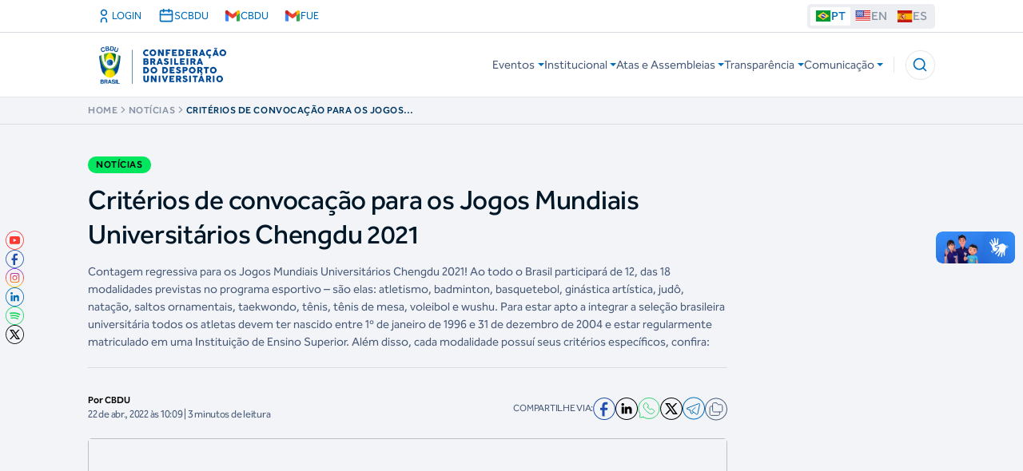

--- FILE ---
content_type: text/css
request_url: https://cbdustorage.blob.core.windows.net/site/css/styles-7.css
body_size: 934
content:
.react-international-phone {
    --react-international-phone-height: 3rem;
    --react-international-phone-border-color: rgba(var(--neutral-100),0.1);
    --react-international-phone-text-color: rgba(var(--neutral-70),1);
    --react-international-phone-font-size: 1rem;
    font-family: var(--font_effra_trial),sans-serif;
    width: 100%
}

    .react-international-phone .react-international-phone-country-selector-button {
        padding: 0 16px;
        flex-shrink: 0
    }

    .react-international-phone .react-international-phone-input {
        width: 100%
    }

        .react-international-phone .react-international-phone-input:focus {
            --react-international-phone-border-color: rgba(var(--blue-100),1)
        }

        .react-international-phone .react-international-phone-input:hover {
            --react-international-phone-border-color: rgba(var(--neutral-100),0.3)
        }


--- FILE ---
content_type: image/svg+xml
request_url: https://cbdustorage.blob.core.windows.net/site/asset/icon/whatsapp.svg
body_size: 1302
content:
<svg width="30" height="29" viewBox="0 0 30 29" fill="none" xmlns="http://www.w3.org/2000/svg">
<g id="Group">
<path id="Path" fill-rule="evenodd" clip-rule="evenodd" d="M13.3951 12.9548C14.1848 14.2362 15.2635 15.3149 16.5449 16.1046L17.7537 15.3792C18.2809 15.0629 18.9493 15.1079 19.4294 15.4919L21.7756 17.3689C22.1041 17.6316 22.3043 18.0224 22.3258 18.4424C22.3473 18.8625 22.1879 19.2716 21.888 19.5665L20.8273 20.6093C19.3663 22.05 17.1052 22.294 15.3704 21.1981C12.5409 19.368 10.1317 16.9587 8.30155 14.1292C7.20562 12.3945 7.4496 10.1333 8.89035 8.67223L9.93323 7.61154C10.2281 7.31165 10.6372 7.15232 11.0572 7.1738C11.4772 7.19528 11.868 7.39552 12.1307 7.72394L14.0077 10.0702C14.3918 10.5503 14.4367 11.2186 14.1204 11.7458L13.3951 12.9548Z" stroke="#24CD63" stroke-linecap="round" stroke-linejoin="round"/>
<path id="Path_2" fill-rule="evenodd" clip-rule="evenodd" d="M7.42506 26.2727L3.45802 26.9356C3.21064 26.9769 2.95855 26.8962 2.7812 26.7188C2.60386 26.5415 2.52313 26.2894 2.56445 26.042L3.22724 22.0748C-0.643743 16.0586 0.643947 8.09174 6.21313 3.60136C11.7823 -0.889019 19.841 -0.458114 24.8996 4.60054C29.9582 9.6592 30.389 17.7179 25.8985 23.287C21.4081 28.8561 13.4412 30.1437 7.42506 26.2727Z" stroke="#24CD63" stroke-linecap="round" stroke-linejoin="round"/>
</g>
</svg>


--- FILE ---
content_type: image/svg+xml
request_url: https://cbdustorage.blob.core.windows.net/site/asset/icon/linkedin.svg
body_size: 1586
content:
<svg width="24" height="24" viewBox="0 0 24 24" fill="currentColor" xmlns="http://www.w3.org/2000/svg">
<path fill-rule="evenodd" clip-rule="evenodd" d="M12 24C5.3866 24 0 18.6134 0 12C0 5.3866 5.3866 0 12 0C18.6134 0 24 5.3866 24 12C24 18.6134 18.6134 24 12 24ZM12 0.846063C5.85194 0.846063 0.846063 5.85194 0.846063 12C0.846063 18.1481 5.85194 23.1539 12 23.1539C18.1481 23.1539 23.1539 18.1481 23.1539 12C23.1539 5.85194 18.1481 0.846063 12 0.846063Z" fill="currentColor"/>
<path d="M9.39134 7.41707C9.39134 8.23493 8.72859 8.91178 7.89663 8.91178C7.07877 8.91178 6.41602 8.23493 6.41602 7.41707C6.41602 6.58511 7.07877 5.92236 7.89663 5.92236C8.72859 5.92236 9.39134 6.58511 9.39134 7.41707Z" fill="currentColor"/>
<path d="M9.03884 17.3443H6.76858C6.71217 17.3443 6.65576 17.302 6.65576 17.2456V10.0117C6.65576 9.95533 6.71217 9.89893 6.76858 9.89893H9.03884C9.09525 9.89893 9.13754 9.95533 9.13754 10.0117V17.2456C9.13754 17.302 9.09525 17.3443 9.03884 17.3443Z" fill="currentColor"/>
<path d="M17.584 12.6349V16.8511C17.584 17.1332 17.3584 17.3447 17.0905 17.3447H15.5958C15.3279 17.3447 15.1022 17.1332 15.1022 16.8511V13.3823C15.1022 12.6913 14.5523 12.1414 13.8613 12.1414C13.1704 12.1414 12.6205 12.6913 12.6205 13.3823V16.8511C12.6205 17.1332 12.3948 17.3447 12.1269 17.3447H10.6322C10.3643 17.3447 10.1387 17.1332 10.1387 16.8511V10.3929C10.1387 10.1249 10.3643 9.89933 10.6322 9.89933H12.1269C12.3948 9.89933 12.6205 10.1249 12.6205 10.3929V10.7172C13.114 10.0685 13.946 9.64551 14.8625 9.64551C16.2303 9.64551 17.584 10.6467 17.584 12.6349Z" fill="currentColor"/>
</svg>
